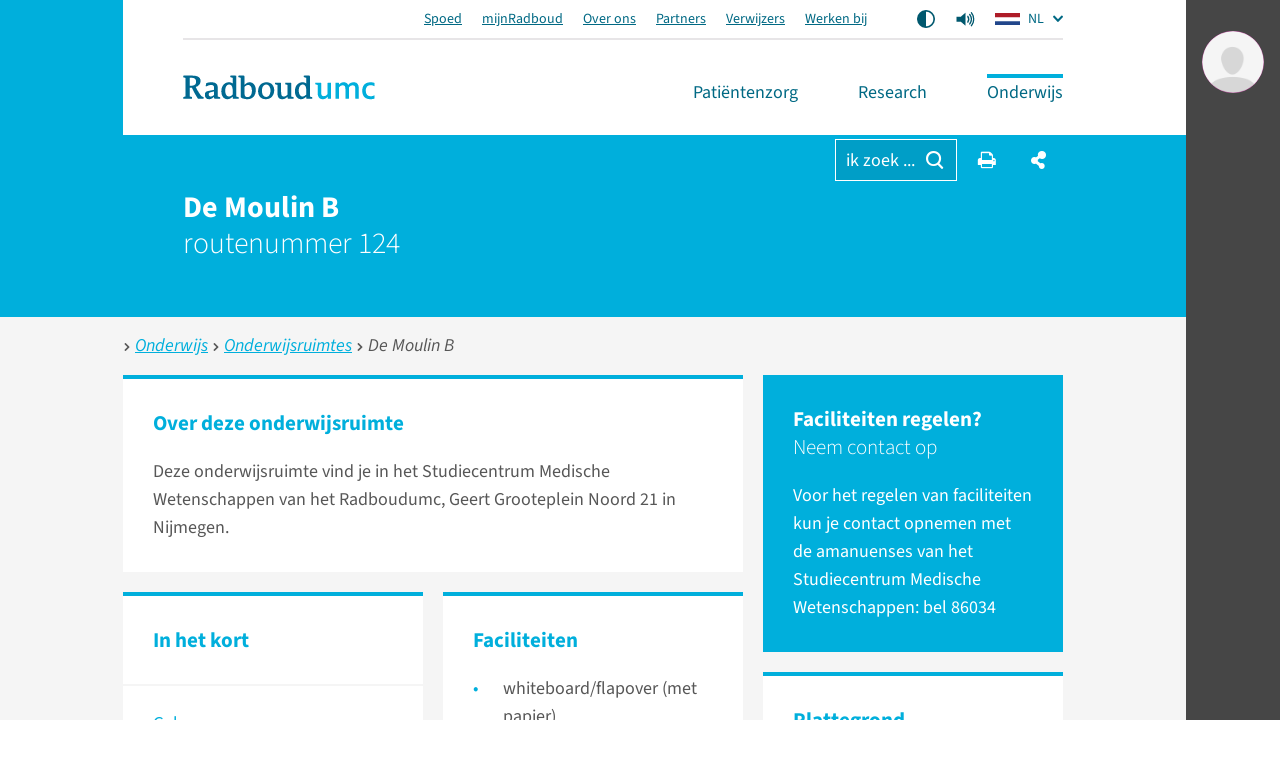

--- FILE ---
content_type: text/html; charset=utf-8
request_url: https://www.radboudumc.nl/onderwijs/onderwijsruimtes/de-moulin-b
body_size: 21903
content:


<!DOCTYPE html>
<html prefix="og: http://ogp.me/ns#" style="" lang="nl">
<head>
    <link href="/assets/css/main.radboud.css?v=202601190606" rel="stylesheet" type="text/css" />
    <link rel="preload" href="/assets/fonts/RadboudIcons.woff" as="font" type="font/woff" crossorigin="anonymous">

        <script>
            (function () {
                
                if (typeof Promise === 'undefined' || typeof FontFace === 'undefined') return;

                function preload(family, localFamily, url, descriptors) {
                    function load(source) {
                        return new FontFace(family, source, descriptors)
                            .load()
                            .then(function (font) {
                                document.fonts.add(font);
                            });
                    }
                    load("local('" + localFamily + "')").catch(function () {
                        load("local('" + localFamily + "'), url('" + url + "')");
                    });
                };

                preload("\"Source Sans 3\"", "Source Sans 3", "/assets/fonts/SourceSans3-Normal-latin.woff2", {
                    weight: '400',
                    style: 'normal',
                    display: 'swap'
                });
                preload("\"Source Sans 3\"", "Source Sans 3 Bold", "/assets/fonts/SourceSans3-Normal-latin.woff2", {
                    weight: '700',
                    style: 'normal',
                    display: 'swap'
                });
            })();
        </script>

    <link rel="modulepreload" href="/assets/js/main-CJvqSw58.js">

    <meta http-equiv="X-UA-Compatible" content="IE=edge">
    <meta charset="utf-8">
    <meta name="viewport" content="width=device-width, initial-scale=1">

<!-- Matomo Tag Manager -->
<script>
  var _mtm = window._mtm = window._mtm || [];
  _mtm.push({'mtm.startTime': (new Date().getTime()), 'event': 'mtm.Start'});
  (function() {
    var d=document, g=d.createElement('script'), s=d.getElementsByTagName('script')[0];
    g.async=true; g.src='https://cdn.matomo.cloud/radboudumc.matomo.cloud/container_jex2GbIO.js'; s.parentNode.insertBefore(g,s);
  })();
</script>
<!-- End Matomo Tag Manager -->




    <link rel="icon" href="https://www.radboudumc.nl/getmedia/78448ea7-eb59-4f3e-896e-98497e752a59/Beeldmerk_250px_RGB.png?width=250&amp;height=331&amp;ext=.png" type="image/x-icon">
    <link rel="shortcut icon" href="https://www.radboudumc.nl/getmedia/78448ea7-eb59-4f3e-896e-98497e752a59/Beeldmerk_250px_RGB.png?width=250&amp;height=331&amp;ext=.png" type="image/x-icon">

                <link rel="alternate" hreflang="nl" href="https://www.radboudumc.nl/onderwijs/onderwijsruimtes/de-moulin-b" />
                <link rel="alternate" hreflang="en" href="https://www.radboudumc.nl/en/education/classrooms/de-moulin-b" />
        <title>De Moulin B - Routenummer 124 - Radboudumc</title>
        <meta name="description" content="Op zoek naar informatie over de Moulin B routenummer 124? Lees meer over deze de Moulin B routenummer 124 bij het Radboudumc">

            <link rel="apple-touch-icon" href="/assets/img/layout/manifests/intranet/startup/apple-touch-icon.png" />
        <link rel="apple-touch-icon" sizes="57x57" href="/assets/img/layout/manifests/intranet/startup/apple-touch-icon-57x57.png" />
        <link rel="apple-touch-icon" sizes="72x72" href="/assets/img/layout/manifests/intranet/startup/apple-touch-icon-72x72.png" />
        <link rel="apple-touch-icon" sizes="76x76" href="/assets/img/layout/manifests/intranet/startup/apple-touch-icon-76x76.png" />
        <link rel="apple-touch-icon" sizes="114x114" href="/assets/img/layout/manifests/intranet/startup/apple-touch-icon-114x114.png" />
        <link rel="apple-touch-icon" sizes="120x120" href="/assets/img/layout/manifests/intranet/startup/apple-touch-icon-120x120.png" />
        <link rel="apple-touch-icon" sizes="144x144" href="/assets/img/layout/manifests/intranet/startup/apple-touch-icon-144x144.png" />
        <link rel="apple-touch-icon" sizes="152x152" href="/assets/img/layout/manifests/intranet/startup/apple-touch-icon-152x152.png" />
        <link rel="apple-touch-icon" sizes="180x180" href="/assets/img/layout/manifests/intranet/startup/apple-touch-icon-180x180.png" />
        <meta name="apple-mobile-web-app-capable" content="yes">
        <link href="/assets/img/layout/manifests/intranet/startup/iphone5_splash.png" rel="apple-touch-startup-image">
        <link href="/assets/img/layout/manifests/intranet/startup/iphone5_splash.png" media="(device-width: 320px) and (device-height: 568px) and (-webkit-device-pixel-ratio: 2)" rel="apple-touch-startup-image" />
        <link href="/assets/img/layout/manifests/intranet/startup/iphone6_splash.png" media="(device-width: 375px) and (device-height: 667px) and (-webkit-device-pixel-ratio: 2)" rel="apple-touch-startup-image" />
        <link href="/assets/img/layout/manifests/intranet/startup/iphoneplus_splash.png" media="(device-width: 621px) and (device-height: 1104px) and (-webkit-device-pixel-ratio: 3)" rel="apple-touch-startup-image" />
        <link href="/assets/img/layout/manifests/intranet/startup/iphonex_splash.png" media="(device-width: 375px) and (device-height: 812px) and (-webkit-device-pixel-ratio: 3)" rel="apple-touch-startup-image" />
        <link href="/assets/img/layout/manifests/intranet/startup/iphonexr_splash.png" media="(device-width: 414px) and (device-height: 896px) and (-webkit-device-pixel-ratio: 2)" rel="apple-touch-startup-image" />
        <link href="/assets/img/layout/manifests/intranet/startup/iphonexsmax_splash.png" media="(device-width: 414px) and (device-height: 896px) and (-webkit-device-pixel-ratio: 3)" rel="apple-touch-startup-image" />
        <link href="/assets/img/layout/manifests/intranet/startup/ipad_splash.png" media="(device-width: 768px) and (device-height: 1024px) and (-webkit-device-pixel-ratio: 2)" rel="apple-touch-startup-image" />
        <link href="/assets/img/layout/manifests/intranet/startup/ipadpro1_splash.png" media="(device-width: 834px) and (device-height: 1112px) and (-webkit-device-pixel-ratio: 2)" rel="apple-touch-startup-image" />
        <link href="/assets/img/layout/manifests/intranet/startup/ipadpro3_splash.png" media="(device-width: 834px) and (device-height: 1194px) and (-webkit-device-pixel-ratio: 2)" rel="apple-touch-startup-image" />
        <link href="/assets/img/layout/manifests/intranet/startup/ipadpro2_splash.png" media="(device-width: 1024px) and (device-height: 1366px) and (-webkit-device-pixel-ratio: 2)" rel="apple-touch-startup-image" />

    <style>
        :root {
            
            --color-tint-1: #00afdc;
--color-tint-2: #a63387;
--color-block-accent-1-bg-tint-1: #00afdc;
--color-block-accent-1-text-tint-1: #fff;
--color-block-accent-2-bg-tint-1: #005a7d;
--color-block-accent-2-text-tint-1: #fff;

        }
    </style>

        <script type="text/javascript">
            !(function (cfg){function e(){cfg.onInit&&cfg.onInit(i)}var S,u,D,t,n,i,C=window,x=document,w=C.location,I="script",b="ingestionendpoint",E="disableExceptionTracking",A="ai.device.";"instrumentationKey"[S="toLowerCase"](),u="crossOrigin",D="POST",t="appInsightsSDK",n=cfg.name||"appInsights",(cfg.name||C[t])&&(C[t]=n),i=C[n]||function(l){var d=!1,g=!1,f={initialize:!0,queue:[],sv:"7",version:2,config:l};function m(e,t){var n={},i="Browser";function a(e){e=""+e;return 1===e.length?"0"+e:e}return n[A+"id"]=i[S](),n[A+"type"]=i,n["ai.operation.name"]=w&&w.pathname||"_unknown_",n["ai.internal.sdkVersion"]="javascript:snippet_"+(f.sv||f.version),{time:(i=new Date).getUTCFullYear()+"-"+a(1+i.getUTCMonth())+"-"+a(i.getUTCDate())+"T"+a(i.getUTCHours())+":"+a(i.getUTCMinutes())+":"+a(i.getUTCSeconds())+"."+(i.getUTCMilliseconds()/1e3).toFixed(3).slice(2,5)+"Z",iKey:e,name:"Microsoft.ApplicationInsights."+e.replace(/-/g,"")+"."+t,sampleRate:100,tags:n,data:{baseData:{ver:2}},ver:4,seq:"1",aiDataContract:undefined}}var h=-1,v=0,y=["js.monitor.azure.com","js.cdn.applicationinsights.io","js.cdn.monitor.azure.com","js0.cdn.applicationinsights.io","js0.cdn.monitor.azure.com","js2.cdn.applicationinsights.io","js2.cdn.monitor.azure.com","az416426.vo.msecnd.net"],k=l.url||cfg.src;if(k){if((n=navigator)&&(~(n=(n.userAgent||"").toLowerCase()).indexOf("msie")||~n.indexOf("trident/"))&&~k.indexOf("ai.3")&&(k=k.replace(/(\/)(ai\.3\.)([^\d]*)$/,function(e,t,n){return t+"ai.2"+n})),!1!==cfg.cr)for(var e=0;e<y.length;e++)if(0<k.indexOf(y[e])){h=e;break}var i=function(e){var a,t,n,i,o,r,s,c,p,u;f.queue=[],g||(0<=h&&v+1<y.length?(a=(h+v+1)%y.length,T(k.replace(/^(.*\/\/)([\w\.]*)(\/.*)$/,function(e,t,n,i){return t+y[a]+i})),v+=1):(d=g=!0,o=k,c=(p=function(){var e,t={},n=l.connectionString;if(n)for(var i=n.split(";"),a=0;a<i.length;a++){var o=i[a].split("=");2===o.length&&(t[o[0][S]()]=o[1])}return t[b]||(e=(n=t.endpointsuffix)?t.location:null,t[b]="https://"+(e?e+".":"")+"dc."+(n||"services.visualstudio.com")),t}()).instrumentationkey||l.instrumentationKey||"",p=(p=p[b])?p+"/v2/track":l.endpointUrl,(u=[]).push((t="SDK LOAD Failure: Failed to load Application Insights SDK script (See stack for details)",n=o,r=p,(s=(i=m(c,"Exception")).data).baseType="ExceptionData",s.baseData.exceptions=[{typeName:"SDKLoadFailed",message:t.replace(/\./g,"-"),hasFullStack:!1,stack:t+"\nSnippet failed to load ["+n+"] -- Telemetry is disabled\nHelp Link: https://go.microsoft.com/fwlink/?linkid=2128109\nHost: "+(w&&w.pathname||"_unknown_")+"\nEndpoint: "+r,parsedStack:[]}],i)),u.push((s=o,t=p,(r=(n=m(c,"Message")).data).baseType="MessageData",(i=r.baseData).message='AI (Internal): 99 message:"'+("SDK LOAD Failure: Failed to load Application Insights SDK script (See stack for details) ("+s+")").replace(/\"/g,"")+'"',i.properties={endpoint:t},n)),o=u,c=p,JSON&&((r=C.fetch)&&!cfg.useXhr?r(c,{method:D,body:JSON.stringify(o),mode:"cors"}):XMLHttpRequest&&((s=new XMLHttpRequest).open(D,c),s.setRequestHeader("Content-type","application/json"),s.send(JSON.stringify(o))))))},a=function(e,t){g||setTimeout(function(){!t&&f.core||i()},500),d=!1},T=function(e){var n=x.createElement(I),e=(n.src=e,cfg[u]);return!e&&""!==e||"undefined"==n[u]||(n[u]=e),n.onload=a,n.onerror=i,n.onreadystatechange=function(e,t){"loaded"!==n.readyState&&"complete"!==n.readyState||a(0,t)},cfg.ld&&cfg.ld<0?x.getElementsByTagName("head")[0].appendChild(n):setTimeout(function(){x.getElementsByTagName(I)[0].parentNode.appendChild(n)},cfg.ld||0),n};T(k)}try{f.cookie=x.cookie}catch(p){}function t(e){for(;e.length;)!function(t){f[t]=function(){var e=arguments;d||f.queue.push(function(){f[t].apply(f,e)})}}(e.pop())}var r,s,n="track",o="TrackPage",c="TrackEvent",n=(t([n+"Event",n+"PageView",n+"Exception",n+"Trace",n+"DependencyData",n+"Metric",n+"PageViewPerformance","start"+o,"stop"+o,"start"+c,"stop"+c,"addTelemetryInitializer","setAuthenticatedUserContext","clearAuthenticatedUserContext","flush"]),f.SeverityLevel={Verbose:0,Information:1,Warning:2,Error:3,Critical:4},(l.extensionConfig||{}).ApplicationInsightsAnalytics||{});return!0!==l[E]&&!0!==n[E]&&(t(["_"+(r="onerror")]),s=C[r],C[r]=function(e,t,n,i,a){var o=s&&s(e,t,n,i,a);return!0!==o&&f["_"+r]({message:e,url:t,lineNumber:n,columnNumber:i,error:a,evt:C.event}),o},l.autoExceptionInstrumented=!0),f}(cfg.cfg),(C[n]=i).queue&&0===i.queue.length?(i.queue.push(e),i.trackPageView({})):e();})({
                src: "https://js.monitor.azure.com/scripts/b/ai.3.gbl.min.js",
                // name: "appInsights",
                crossOrigin: "anonymous",
                cfg: { // Application Insights Configuration
                    connectionString: "InstrumentationKey=b1d8b280-6fa4-4e12-8a15-1e0e8668d7a9;IngestionEndpoint=https://westeurope-2.in.applicationinsights.azure.com/;LiveEndpoint=https://westeurope.livediagnostics.monitor.azure.com/",
                    enableUnhandledPromiseRejectionTracking: true,
                    disableCookiesUsage: true
                }
            });

            // console.error messages insights
            console.error = (function (originalConsoleError) {
                return function error(...args) {
                    originalConsoleError(...args);

                    var exception = (typeof args[0] === 'string') ? new Error(args[0]) : args[0];
                    var properties = {};
                    if (args.length > 1) {
                        properties.arguments = args;
                    }
                    appInsights.trackException({
                        severityLevel: 3,
                        exception: exception,
                        properties: properties
                    });
                };
            })(console.error);
        </script>

    <script>
        window.dataLayer = window.dataLayer || [];
        function gtag() { dataLayer.push(arguments); }
        gtag('js', new Date());
    </script>
    

    


        
        <meta content="summary" name="twitter:card" />
<meta content="Radboudumc" name="twitter:site" />
<meta content="De Moulin B - Routenummer 124" name="twitter:title" />
<meta content="Op zoek naar informatie over de Moulin B routenummer 124? Lees meer over deze de Moulin B routenummer 124 bij het Radboudumc" name="twitter:description" />
<meta content="https://www.radboudumc.nl/getmedia/146c64ae-2830-4d4e-93ed-26c4f5bfa024/RadboudUMC-wapen_2x.aspx?width=174&amp;height=224&amp;ext=.jpg" name="twitter:image" />
<meta content="https://www.radboudumc.nl/onderwijs/onderwijsruimtes/de-moulin-b" name="twitter:url" />
<meta content="website" property="og:type" />
<meta content="De Moulin B - Routenummer 124" property="og:title" />
<meta content="Op zoek naar informatie over de Moulin B routenummer 124? Lees meer over deze de Moulin B routenummer 124 bij het Radboudumc" property="og:description" />
<meta content="https://www.radboudumc.nl/getmedia/146c64ae-2830-4d4e-93ed-26c4f5bfa024/RadboudUMC-wapen_2x.aspx?width=174&amp;height=224&amp;ext=.jpg" property="og:image" />
<meta content="https://www.radboudumc.nl/onderwijs/onderwijsruimtes/de-moulin-b" property="og:url" />

    
    
    
            <script type="text/javascript">
                window.rsConf = {
  general: {
    defaultSpeedValue: 25,
    popupCloseTime: 5000,
    usePost: true,
    skipHiddenContent: true
  },
  settings: {
    hlscroll: true
  }
};
            </script>
        <script src="//cdn1.readspeaker.com/script/13034/webReader/webReader.js?pids=wr" type="text/javascript" id="rs_req_Init"></script>
        <script>
            // Reload ReadSpeaker content when html changes without page refresh
            function reloadReadSpeaker() {
                if (typeof rspkr !== 'undefined') {
                    rspkr.ui.getActivePlayer().reload();
                }
            }
            const targetNode = document.getElementById('SiteHasPersonalMenu');
            const config = { childList: true, subtree: true, characterData: true };

            const callback = function (mutationsList, observer) {
                reloadReadSpeaker();
            };

            const observer = new MutationObserver(callback);

            if (targetNode) {
                observer.observe(targetNode, config);
            }
        </script>
</head>

<body class="Preload SiteHasPersonalMenu" style=""
      data-title="De Moulin B - Radboudumc"    data-url="/onderwijs/onderwijsruimtes/de-moulin-b" data-guid="eb83f8a2-186b-435e-b543-8d8d4ac48fdc"   >
<noscript>
    <style>
        html {
            overflow: visible;
            height: auto;
        }

        .MainNav_ItemWrapper:hover .Subnavigation_Wrapper,
        .MainNav_Item:focus + .Subnavigation_Wrapper {
            display: block;
        }

        .Header-FixedHeight .Dialoog,
        .Header-FixedHeight .Title_Wrapper,
        .Accordion_ContentContainer.Hidden {
            height: auto !important;
            visibility: visible;
        }

        .Dialoog_Step.Invisible,
        .Title_Wrapper.Invisible,
        main.Invisible,
        .js-GridItem {
            transform: none;
            opacity: 1;
        }

        .Dialoog_Form,
        .js-OptionsOpenBtn,
        .Image_Wrapper-Scaled,
        .Video_Wrapper-Scaled,
        img[data-src] {
            display: none;
        }

        .js-MasonryGrid {
            display: flex;
            flex-wrap: wrap;
        }
    </style>
</noscript>

        <noscript><iframe src="https://www.googletagmanager.com/ns.html?id=GTM-NLCPCC" height="0" width="0" style="display: none; visibility: hidden"></iframe> </noscript>
    <div class="js-ChartsData" data-retry-btn-text="Grafiek opnieuw laden" data-failed-to-load-text="We konden de grafiek niet laden. Controleer je internetverbinding en probeer het opnieuw."></div>
    
    <div class="Container Container_Webpage ">
        <div class="PrintHeader ShowOnPrint">
            <img class="PrintHeader_Logo"
                 src="https://www.radboudumc.nl/assets/img/logo/radboud/logo-nl-nl.svg"
                 width="192"
                 height="25"
                 alt="Radboudumc logo">
            <div class="PrintHeader_Url" id="PrintUrl"></div>
        </div>
        

        <header class="Theme-UMC  Header Header-FixedHeight">
            <!--Donut#[base64]#-->


<div class="Header_Wrapper rs_skip">
    <div class="Header_WrapperInside">
        <div class="SkipLinks">
            <a class="Btn Btn-Default" href="#MainContent">ga naar hoofdinhoud</a>
                <button class="Btn Btn-Default" onclick="layoutManager.isActive(true)">Ga naar Mijn Radboud</button>
        </div>
        <div class="Header_TopContainer Container-Center">
            <nav class="Header_Top" aria-label="Secundaire navigatie">
                    <ul class="List-Clear List-Horizontal Header_TopLinksList">
                            <li class="Header_TopItem">
                                <a class="Header_TopLink" href="https://www.radboudumc.nl/spoed" target=''>
                                    Spoed
                                </a>
                            </li>
                            <li class="Header_TopItem">
                                <a class="Header_TopLink" href="https://www.radboudumc.nl/patientenzorg/mijnradboud" target=''>
                                    mijnRadboud
                                </a>
                            </li>
                            <li class="Header_TopItem">
                                <a class="Header_TopLink" href="https://www.radboudumc.nl/over-het-radboudumc" target=''>
                                    Over ons
                                </a>
                            </li>
                            <li class="Header_TopItem">
                                <a class="Header_TopLink" href="https://www.radboudumc.nl/partners" target=''>
                                    Partners
                                </a>
                            </li>
                            <li class="Header_TopItem">
                                <a class="Header_TopLink" href="https://www.radboudumc.nl/verwijzers" target=''>
                                    Verwijzers
                                </a>
                            </li>
                            <li class="Header_TopItem">
                                <a class="Header_TopLink" href="https://www.radboudumc.nl/werken-bij" target=''>
                                    Werken bij
                                </a>
                            </li>
                    </ul>

                    <ul class="List-Clear List-Horizontal Header_TopList">
                            <li class="Header_TopItem Header_TopItem-Center">
                                <button class="Btn-Reset Btn-Flex" onclick="contrastManager.switch()">
                                    <span class="HiddenIconText">Aan/Uit contrast mode</span>
                                    <svg class="ContrastSwitch_Icon" xmlns="http://www.w3.org/2000/svg" viewBox="0 0 512 512" width="18" height="18">
                                        <path d="M464 256c0-114.9-93.1-208-208-208V464c114.9 0 208-93.1 208-208zM0 256a256 256 0 1 1 512 0A256 256 0 1 1 0 256z" />
                                    </svg>
                                </button>
                            </li>
                                                    <li class="Header_TopItem Header_TopItem-Center PageReadspeaker">
                                <button class="Btn-Reset Btn-Flex PageReadspeaker_Btn js-PageReadspeakerBtn" aria-controls="page-readspeaker-toolbar" aria-expanded="false">
                                    <span class="HiddenIconText">Readspeaker menu</span>
                                    <svg class="PageReadspeaker__Icon" xmlns="http://www.w3.org/2000/svg" version="1.0" 
                                         viewBox="0 0 75 75" width="20" height="20">
                                        <path d="M39.389,13.769 L22.235,28.606 L6,28.606 L6,47.699 L21.989,47.699 L39.389,62.75 L39.389,13.769z" 
                                              stroke-width="5" stroke-linejoin="round" />
                                        <path d="M48,27.6a19.5,19.5 0 0 1 0,21.4M55.1,20.5a30,30 0 0 1 0,35.6M61.6,14a38.8,38.8 0 0 1 0,48.6" 
                                              stroke-width="5" stroke-linecap="round" fill="none" stroke="currentColor" />
                                    </svg>
                                </button>

                                <div class="js-PageReadspeakerToolbar PageReadspeaker_Toolbar Hidden" id="page-readspeaker-toolbar">


<div class="rs_skip rsbtn rs_preserve">
    <a class="rsbtn_play" accesskey="L" rel="nofollow"
        title="Deze pagina voorlezen"
        href="//app-eu.readspeaker.com/cgi-bin/rsent?customerid=13034&amp;amp;lang=nl_NL&amp;amp;readclass=SiteHasPersonalMenu&amp;amp;url=">
        <span class="rsbtn_left rsimg rspart">
            <span class="rsbtn_text"><span>Voorlezen</span></span>
        </span>
        <span class="rsbtn_right rsimg rsplay rspart"></span>
    </a>
</div>
                                </div>
                            </li>
                    </ul>

                    <ul class="List-Clear List-Horizontal Header_TopList">
                        <li class="Header_TopItem Current">
                            <div class="LanguagesSwitch js-Accordion" data-accordion-allow-close-all="true">
                                <button class="Header_TopLink LanguagesSwitch_Btn js-Accordion_Title">
                                    <span class="HiddenIconText">De huidige taal is Dutch (</span>
                                    <img class="LanguagesSwitch_Icon" width="25" height="16" src="/assets/img/layout/flag-nl.svg" alt="" /> NL
                                    <span class="HiddenIconText">)</span>
                                </button>
                                <ul class="LanguagesSwitch_List js-Accordion_Content">
                                        <li class="LanguagesSwitch_Item">
                                            <a class="LanguagesSwitch_Link" href="https://www.radboudumc.nl/en/education/classrooms/de-moulin-b" title="Change language to English">
                                                <span class="HiddenIconText">Change language to English (</span>
                                                <img class="LanguagesSwitch_Icon " width="25" height="16" src="/assets/img/layout/flag-en.svg" alt="" /> EN
                                                <span class="HiddenIconText">)</span>
                                            </a>
                                        </li>
                                        <li class="LanguagesSwitch_Item">
                                            <a class="LanguagesSwitch_Link" href="/de/error?type=lang" title="Seite nicht verf&#252;gbar auf Deutsch">
                                                <span class="HiddenIconText">Seite nicht verf&#252;gbar auf Deutsch (</span>
                                                <img class="LanguagesSwitch_Icon LanguagesSwitch_Icon-Gray" width="25" height="16" src="/assets/img/layout/flag-de.svg" alt="" /> DE
                                                <span class="HiddenIconText">)</span>
                                            </a>
                                        </li>
                                </ul>
                            </div>
                        </li>
                    </ul>
            </nav>
        </div>
        <div class="Header_Container Container Container-Center Container-White">
            <a href="/patientenzorg" data-intranet-href="/intranet" class="Logo" title="Radboudumc">
                <img class="Logo_Image" src="https://www.radboudumc.nl/assets/img/logo/radboud/logo-nl-nl.svg" width="192" height="25" alt="logo" />
                <span class="HiddenIconText">Ga naar de website van Radboudumc</span>
            </a>
            <nav class="MainNav" aria-label="Hoofd navigatie">
                <ul class="List List-Clear List-Divided List-Grey List-DividedNoTop List-DividedBig">

                        <li class="MainNav_ItemWrapper ">
                            <button class="MainNav_Item Btn-Reset " data-url="https://www.radboudumc.nl/patientenzorg">
                                Pati&#235;ntenzorg
                                <i class="MenuItem_Arrow MenuItem_ArrowDown RIcon-ArrowDown"></i>
                                <i class="MenuItem_Arrow MenuItem_ArrowUp RIcon-ArrowUp"></i>
                            </button>
                                <div class="Subnavigation_Wrapper">
                                    <div class="Container Container-Subnavigation Container-Padded Container-Center Container-White">
                                        <ul>
                                                <li>
                                                    <span class="Navigation-Title">Ik wil meer weten over</span>
                                                    <ul>
                                                            <li>
                                                                <a class="Link-Reset" href="https://www.radboudumc.nl/patientenzorg/aandoeningen" target=''>
                                                                    Aandoeningen
                                                                </a>
                                                            </li>
                                                            <li>
                                                                <a class="Link-Reset" href="https://www.radboudumc.nl/patientenzorg/behandelingen" target=''>
                                                                    Behandelingen
                                                                </a>
                                                            </li>
                                                            <li>
                                                                <a class="Link-Reset" href="https://www.radboudumc.nl/patientenzorg/onderzoeken" target=''>
                                                                    Onderzoeken
                                                                </a>
                                                            </li>
                                                            <li>
                                                                <a class="Link-Reset" href="https://www.radboudumc.nl/patientenzorg/uw-afspraak/meer-informatie/patient-in-een-umc/meedoen-aan-onderzoek" target=''>
                                                                    Meedoen aan onderzoek
                                                                </a>
                                                            </li>
                                                    </ul>
                                                </li>
                                                <li>
                                                    <span class="Navigation-Title">Uw bezoek</span>
                                                    <ul>
                                                            <li>
                                                                <a class="Link-Reset" href="https://www.radboudumc.nl/patientenzorg/uw-afspraak" target=''>
                                                                    Uw afspraak
                                                                </a>
                                                            </li>
                                                            <li>
                                                                <a class="Link-Reset" href="https://www.radboudumc.nl/patientenzorg/uw-opname" target=''>
                                                                    Uw opname
                                                                </a>
                                                            </li>
                                                            <li>
                                                                <a class="Link-Reset" href="https://www.radboudumc.nl/patientenzorg/bereikbaarheid" target=''>
                                                                    Bereikbaarheid
                                                                </a>
                                                            </li>
                                                            <li>
                                                                <a class="Link-Reset" href="https://www.radboudumc.nl/patientenzorg/uw-afspraak/zorgverzekering/kosten-van-zorg" target=''>
                                                                    Kosten van zorg
                                                                </a>
                                                            </li>
                                                            <li>
                                                                <a class="Link-Reset" href="https://www.radboudumc.nl/patientenzorg/voorzieningen" target=''>
                                                                    Voorzieningen
                                                                </a>
                                                            </li>
                                                            <li>
                                                                <a class="Link-Reset" href="https://www.radboudumc.nl/patientenzorg/rechten-en-plichten" target=''>
                                                                    Rechten en plichten
                                                                </a>
                                                            </li>
                                                    </ul>
                                                </li>
                                                <li>
                                                    <span class="Navigation-Title">Onze organisatie</span>
                                                    <ul>
                                                            <li>
                                                                <a class="Link-Reset" href="https://www.radboudumc.nl/afdelingen" target=''>
                                                                    Afdelingen
                                                                </a>
                                                            </li>
                                                            <li>
                                                                <a class="Link-Reset" href="https://www.radboudumc.nl/expertisecentra" target=''>
                                                                    Expertisecentra
                                                                </a>
                                                            </li>
                                                            <li>
                                                                <a class="Link-Reset" href="https://www.radboudumc.nl/amalia-kinderziekenhuis" target=''>
                                                                    Amalia kinderziekenhuis
                                                                </a>
                                                            </li>
                                                            <li>
                                                                <a class="Link-Reset" href="https://www.radboudumc.nl/patientenzorg/poliklinieken" target=''>
                                                                    Poliklinieken
                                                                </a>
                                                            </li>
                                                            <li>
                                                                <a class="Link-Reset" href="https://www.radboudumc.nl/patientenzorg/verpleegafdelingen" target=''>
                                                                    Verpleegafdelingen
                                                                </a>
                                                            </li>
                                                            <li>
                                                                <a class="Link-Reset" href="https://www.radboudumc.nl/centrum-voor-oncologie" target=''>
                                                                    Centrum voor Oncologie
                                                                </a>
                                                            </li>
                                                            <li>
                                                                <a class="Link-Reset" href="https://www.radboudumc.nl/expertisecentra/zeldzame-aandoeningen" target=''>
                                                                    Zeldzame aandoeningen
                                                                </a>
                                                            </li>
                                                    </ul>
                                                </li>
                                        </ul>
                                    </div>
                                    <button class="Btn Btn-LightGrey MobNav_BigBtn MainNav_CloseBtn" onclick="mainMenuManager.unactivateMenu()">
                                        <i class="RIcon-Cross RIcon-CenterVertical"></i> sluit <span class="HiddenIconText">het menu</span>
                                    </button>
                                    <div class="CloseTrigger"></div>
                                </div>
                        </li>
                        <li class="MainNav_ItemWrapper ">
                            <button class="MainNav_Item Btn-Reset " data-url="https://www.radboudumc.nl/en/research">
                                Research
                                <i class="MenuItem_Arrow MenuItem_ArrowDown RIcon-ArrowDown"></i>
                                <i class="MenuItem_Arrow MenuItem_ArrowUp RIcon-ArrowUp"></i>
                            </button>
                                <div class="Subnavigation_Wrapper">
                                    <div class="Container Container-Subnavigation Container-Padded Container-Center Container-White">
                                        <ul>
                                                <li>
                                                    <span class="Navigation-Title">Ik ben ge&#239;nteresseerd in</span>
                                                    <ul>
                                                            <li>
                                                                <a class="Link-Reset" href="https://www.radboudumc.nl/en/research/news" target=''>
                                                                    Nieuws
                                                                </a>
                                                            </li>
                                                            <li>
                                                                <a class="Link-Reset" href="https://www.radboudumc.nl/en/research/events" target=''>
                                                                    Evenementen
                                                                </a>
                                                            </li>
                                                            <li>
                                                                <a class="Link-Reset" href="https://www.radboudumc.nl/en/research/training-and-career" target=''>
                                                                    Training en carri&#232;re
                                                                </a>
                                                            </li>
                                                            <li>
                                                                <a class="Link-Reset" href="https://www.radboudumc.nl/en/research/ambition-and-impact" target=''>
                                                                    Ambitie en impact
                                                                </a>
                                                            </li>
                                                            <li>
                                                                <a class="Link-Reset" href="https://www.radboudumc.nl/en/research/principles-and-quality" target=''>
                                                                    Principes en kwaliteit
                                                                </a>
                                                            </li>
                                                            <li>
                                                                <a class="Link-Reset" href="https://www.radboudumc.nl/en/research/organization-and-people" target=''>
                                                                    Organisatie en mensen
                                                                </a>
                                                            </li>
                                                            <li>
                                                                <a class="Link-Reset" href="https://www.radboudumc.nl/en/research/contact" target=''>
                                                                    Contact en locatie
                                                                </a>
                                                            </li>
                                                            <li>
                                                                <a class="Link-Reset" href="https://www.radboudumc.nl/en/intranet/research" target=''>
                                                                    Intranet-informatie
                                                                </a>
                                                            </li>
                                                    </ul>
                                                </li>
                                                <li>
                                                    <span class="Navigation-Title">Academische ontwikkeling</span>
                                                    <ul>
                                                            <li>
                                                                <a class="Link-Reset" href="https://www.radboudumc.nl/en/research/training-and-career/students" target=''>
                                                                    Bachelor- en masterstudenten
                                                                </a>
                                                            </li>
                                                            <li>
                                                                <a class="Link-Reset" href="https://www.radboudumc.nl/en/research/training-and-career/phd-candidates" target=''>
                                                                    Promovendi
                                                                </a>
                                                            </li>
                                                            <li>
                                                                <a class="Link-Reset" href="https://www.radboudumc.nl/en/research/training-and-career/postdocs" target=''>
                                                                    Postdocs
                                                                </a>
                                                            </li>
                                                            <li>
                                                                <a class="Link-Reset" href="https://www.radboudumc.nl/en/research/training-and-career/professors" target=''>
                                                                    Professors (&amp; TTers + RGLs)
                                                                </a>
                                                            </li>
                                                            <li>
                                                                <a class="Link-Reset" href="https://www.radboudumc.nl/en/research/training-and-career/scientific-career-path" target=''>
                                                                    Scientific Career Path
                                                                </a>
                                                            </li>
                                                            <li>
                                                                <a class="Link-Reset" href="https://www.radboudumc.nl/en/research/training-and-career/courses" target=''>
                                                                    Cursussen
                                                                </a>
                                                            </li>
                                                            <li>
                                                                <a class="Link-Reset" href="https://www.radboudumc.nl/en/research/training-and-career/vacancies" target=''>
                                                                    Vacatures
                                                                </a>
                                                            </li>
                                                            <li>
                                                                <a class="Link-Reset" href="https://www.radboudumc.nl/en/international-offices" target=''>
                                                                    International offices
                                                                </a>
                                                            </li>
                                                    </ul>
                                                </li>
                                                <li>
                                                    <span class="Navigation-Title">Organisatie</span>
                                                    <ul>
                                                            <li>
                                                                <a class="Link-Reset" href="https://www.radboudumc.nl/en/research/research-groups" target=''>
                                                                    Research groups
                                                                </a>
                                                            </li>
                                                            <li>
                                                                <a class="Link-Reset" href="https://www.radboudumc.nl/en/research/research-programs" target=''>
                                                                    Research programs
                                                                </a>
                                                            </li>
                                                            <li>
                                                                <a class="Link-Reset" href="https://www.radboudumc.nl/en/research/technology-centers" target=''>
                                                                    Technology centers
                                                                </a>
                                                            </li>
                                                            <li>
                                                                <a class="Link-Reset" href="https://www.radboudumc.nl/en/research/at-departmental-level" target=''>
                                                                    Afdelingen
                                                                </a>
                                                            </li>
                                                            <li>
                                                                <a class="Link-Reset" href="https://www.radboudumc.nl/en/research/research-institute" target=''>
                                                                    Instituut
                                                                </a>
                                                            </li>
                                                            <li>
                                                                <a class="Link-Reset" href="https://www.radboudumc.nl/en/research/clinical-research-support" target=''>
                                                                    Clinical research support
                                                                </a>
                                                            </li>
                                                            <li>
                                                                <a class="Link-Reset" href="https://www.radboudumc.nl/en/intranet/organization/grant-support-office" target=''>
                                                                    Grant support (intranet)
                                                                </a>
                                                            </li>
                                                            <li>
                                                                <a class="Link-Reset" href="https://www.radboudumc.nl/en/intranet/organization/valorization" target=''>
                                                                    Valorisatie (intranet)
                                                                </a>
                                                            </li>
                                                    </ul>
                                                </li>
                                        </ul>
                                    </div>
                                    <button class="Btn Btn-LightGrey MobNav_BigBtn MainNav_CloseBtn" onclick="mainMenuManager.unactivateMenu()">
                                        <i class="RIcon-Cross RIcon-CenterVertical"></i> sluit <span class="HiddenIconText">het menu</span>
                                    </button>
                                    <div class="CloseTrigger"></div>
                                </div>
                        </li>
                        <li class="MainNav_ItemWrapper Current">
                            <button class="MainNav_Item Btn-Reset MobileOpen" data-url="https://www.radboudumc.nl/onderwijs">
                                Onderwijs
                                <i class="MenuItem_Arrow MenuItem_ArrowDown RIcon-ArrowDown"></i>
                                <i class="MenuItem_Arrow MenuItem_ArrowUp RIcon-ArrowUp"></i>
                            </button>
                                <div class="Subnavigation_Wrapper">
                                    <div class="Container Container-Subnavigation Container-Padded Container-Center Container-White">
                                        <ul>
                                                <li>
                                                    <span class="Navigation-Title">Informatie voor</span>
                                                    <ul>
                                                            <li>
                                                                <a class="Link-Reset" href="https://www.radboudumc.nl/onderwijs/doelgroepen/scholieren" target=''>
                                                                    Scholieren
                                                                </a>
                                                            </li>
                                                            <li>
                                                                <a class="Link-Reset" href="https://www.radboudumc.nl/onderwijs/doelgroepen/studenten" target=''>
                                                                    Studenten
                                                                </a>
                                                            </li>
                                                            <li>
                                                                <a class="Link-Reset" href="https://www.radboudumc.nl/onderwijs/doelgroepen/professionals" target=''>
                                                                    Professionals
                                                                </a>
                                                            </li>
                                                            <li>
                                                                <a class="Link-Reset" href="https://www.radboudumc.nl/onderwijs/doelgroepen/wetenschappers" target=''>
                                                                    Wetenschappers
                                                                </a>
                                                            </li>
                                                            <li>
                                                                <a class="Link-Reset" href="https://www.radboudumc.nl/onderwijs/doelgroepen/docenten" target=''>
                                                                    Docenten en begeleiders
                                                                </a>
                                                            </li>
                                                            <li>
                                                                <a class="Link-Reset" href="https://www.radboudumc.nl/onderwijs/doelgroepen/alumni" target=''>
                                                                    Alumni
                                                                </a>
                                                            </li>
                                                    </ul>
                                                </li>
                                                <li>
                                                    <span class="Navigation-Title">Ik wil graag meer weten over</span>
                                                    <ul>
                                                            <li>
                                                                <a class="Link-Reset" href="https://www.radboudumc.nl/onderwijs/scholingen" target=''>
                                                                    Scholingen
                                                                </a>
                                                            </li>
                                                            <li>
                                                                <a class="Link-Reset" href="https://www.radboudumc.nl/onderwijs/events" target=''>
                                                                    Events
                                                                </a>
                                                            </li>
                                                    </ul>
                                                </li>
                                        </ul>
                                    </div>
                                    <button class="Btn Btn-LightGrey MobNav_BigBtn MainNav_CloseBtn" onclick="mainMenuManager.unactivateMenu()">
                                        <i class="RIcon-Cross RIcon-CenterVertical"></i> sluit <span class="HiddenIconText">het menu</span>
                                    </button>
                                    <div class="CloseTrigger"></div>
                                </div>
                        </li>
                </ul>
            </nav>
        </div>
    </div>
</div>
<!--EndDonut-->
                <div class="Container Container-Center Container-Relative ClearFix-Wrapper Theme-UMC Theme-Accent Container-HeaderButtonsWrapper Invisible">
                    <div class="Toolbar">
                            <div class="Toolbar_Group Toolbar-Header">
                                <button class="Btn Btn-Square Btn-TransparentAndHeaderText js-DialogCloseBtn rs_skip"
                                        aria-label="sluit dialoogfunctionaliteit af">
                                    <i class="RIcon-Cross RIcon-CenterVertical"></i>
                                </button>
                                <button class="Btn Btn-Square Btn-TransparentAndHeaderText js-DialogBackBtn rs_skip"
                                        aria-label="ga terug naar vorige stap">
                                    <i class="RIcon-Arrow2Up RIcon-CenterVertical"></i>
                                </button>
                                        <button class="Btn Btn-Square Btn-TransparentAndHeaderText js-BackToDialoogBtn Btn-Visible"
                                                aria-label="Zoeken">
                                            <span class="Dialoog_OpenBtnText">ik zoek ...</span>
                                            <i class="RIcon-Search2 RIcon-CenterVertical"></i>
                                        </button>

                            </div>
                        


<hr class="Line  ShowOnPrint  ">


            <button class="Btn Btn-Square Btn-TransparentAndHeaderText" onclick="printManager.print(this, true); return false;"
                    data-overlay-title-text="Printen"
                    data-overlay-subtitle-text=""
                    data-overlay-text=""
                    data-overlay-current-page-btn-text="Print deze pagina"
                    data-overlay-more-title-text="Meer printen?"
                    data-overlay-more-subtitle-text=""
                    data-overlay-more-text="De volgende pagina&#39;s kunt u apart printen">
                <i class="RIcon-CenterVertical RIcon-Printer"></i><span class="HiddenIconText">print pagina</span>
            </button>
            <button class="Btn Btn-Square Btn-TransparentAndHeaderText" onclick="shareManager.openShareOverlay(this); return false;"
                    data-shareoverlay-title-text="Deel deze pagina"
                    data-shareoverlay-subtitle-text="">
                <i class="RIcon-CenterVertical RIcon-Share"></i>
                <span class="HiddenIconText">deel pagina</span>
            </button>
                    </div>
                </div>
                            <div class="Title_Wrapper Invisible Theme-Accent Theme-UMC">
                    <div class="Container Container-Center Container-Relative">
                        <div class="Container Container-Title">
                            <h1 class="H H3 H-NoMargin">
                                De Moulin B
                                    <span class="H_Sub">routenummer 124</span>
                            </h1>
                        </div>
                    </div>
                </div>


<div class="Container Container-Center Dialoog Theme-UMC Hidden Theme-Accent "
     data-load-more-text="laad meer resultaten"
     data-no-search-results-text="We hebben geen zoekresultaten kunnen vinden in deze taal"
     data-no-results-for-text="Geen resultaten gevonden voor"
     data-go-back-text="ga terug"
     data-retry-step-text="Opnieuw proberen"
     data-no-network-connection-text="Wij kunnen u niet helpen omdat u geen internetverbinding heeft."
     data-ask-again-text="Stel uw vraag opnieuw">

    <div class="Dialoog_Step Invisible">
        <div class="Dialoog_StepContainer">
                <p class="H H1 H-White H-NoMarginBottom">
                    <span class="Dialoog_Headtitle">Welkom bij Onderwijs</span>
                    <span class="H_Sub Dialoog_Subtitle"></span>
                </p>
            <div class="Dialoog_Form Dialoog_Form-Fake"><div class="Dialoog_SearchInput">typ hier een zoekwoord ...</div><i class="RIcon-Search2 Dialoog_SearchBtn-Fake"></i></div>
                <div class="Dialoog_Form Dialoog_Form-Real Hidden"
                     data-url="/nl-nl/dialoog/options/19795"
                     data-suggestions-url="/nl-nl/dialoog/suggestions/19795"
                     data-more-suggestions-url="/nl-nl/dialooglist/search/19795">
                    <input class="Dialoog_SearchInput" placeholder="typ hier een zoekwoord ..." />
                    <button class="Btn-Reset Dialoog_SearchBtn"><i class="RIcon-FloatRight RIcon-Search2"></i></button>
                </div>
                <div class="Dialoog_OptionsAndSuggestions Hidden Faded js-OptionsAndSuggestions rs_skip">
                    <ul class="Dialoog_Options js-Options">
                            <li class="Dialoog_Option" data-option='{"name":"een opleiding, training, cursus of coaching","nextStep":"/dialoog/options/50283", "moreSuggestionsUrl":"/nl-nl/dialooglist/search/50283"}'>een opleiding, training, cursus of coaching</li>
                            <li class="Dialoog_Option" data-option='{"name":"een event","nextStep":"/dialoog/options/50285", "moreSuggestionsUrl":"/nl-nl/dialooglist/search/50285"}'>een event</li>
                    </ul>
                    <ul class="Dialoog_Options js-Suggestions"></ul>
                </div>
        </div>
    </div>
</div>        </header>
        <div class="Theme-UMC">
            <div class="js-PageLoadingSpinner LoadingSpinner LoadingSpinner-Center LoadingSpinner-Large LoadingSpinner-Absolute"><div class="LoadingSpinner_Animation"></div></div>
        </div>
        <main id="MainContent" class="Invisible">
<div class='Container Container-Center Theme-UMC'> <div class='Path Path-Margined'><span class='Path_Part'><i class='RIcon-ArrowRight'></i> <span class='Path_Text'><a class='Link' href='/onderwijs'>Onderwijs</a></span></span>
<span class='Path_Part'><i class='RIcon-ArrowRight'></i> <span class='Path_Text'><a class='Link' href='/onderwijs/onderwijsruimtes'>Onderwijsruimtes</a></span></span>
<span class='Path_Part'><i class='RIcon-ArrowRight'></i> <span class='Path_Text'>De Moulin B</span></span>
</div></div>
            






<section class='Container Container-Center Container-PaddedVertical'><div class='BlocksGrid  '><div class='BlocksGrid_Container js-Grid js-MasonryGrid' data-no-results-text='We kunnen geen resultaten vinden' data-no-network-connection-text='Wij kunnen geen verbinding maken met het internet. Controleer uw verbinding en probeer het opnieuw.'   ><div class="Block_Wrapper js-GridItem_Wrapper Block_Wrapper-Width2 "><div class="Block js-GridItem Theme-UMC " id="55317">
    <hr class="Line">

    <div class="ClearFix-Wrapper">
        <div class="Block_PaddedContent  ClearFix-Container">

            

    <h3 class="Block_Title H H5 ">
        Over deze onderwijsruimte
        

    </h3>

            
            <p>Deze onderwijsruimte vind je in het Studiecentrum Medische Wetenschappen van het Radboudumc, Geert Grooteplein Noord 21 in Nijmegen.</p>


        </div>
    </div>
</div></div><div class="Block_Wrapper js-GridItem_Wrapper  "><div class="Block js-GridItem Theme-UMC Theme-Accent " id="55315">

    <div class="ClearFix-Wrapper">
        <div class="Block_PaddedContent  ClearFix-Container">

            

    <h3 class="Block_Title H H5 ">
        Faciliteiten regelen?
        

        <span class="H_Sub">
            Neem contact op
        </span>
    </h3>

            
            Voor het regelen van faciliteiten kun je contact opnemen met de amanuenses van het Studiecentrum Medische Wetenschappen: bel 86034

        </div>
    </div>
</div></div>

<div class="Block_Wrapper js-GridItem_Wrapper  "><div class="Block js-GridItem Theme-UMC " id="55310">
    <hr class="Line">

    <div class="ClearFix-Wrapper">
        <div class="Block_PaddedContent  ClearFix-Container">

            

    <h3 class="Block_Title H H5 ">
        In het kort
        

    </h3>


            
        </div>
    </div>
    <ul class="List-Clear List-Divided js-Accordion">

<li>
    <button class="Btn-Reset Link Link-Btn Accordion_Title Accordion_Title-Indent js-Accordion_Title Active">
        Gebouw
        <i class="RIcon-ArrowDown RIcon-Size1 Link-Btn_Arrow ShowIfActive"></i>
        <i class="RIcon-ArrowUp RIcon-Size1 Link-Btn_Arrow HideIfActive"></i>
    </button>
    <div class="js-Accordion_Content Accordion_ContentContainer ShowForcedOnPrint">
        <div class="Accordion_Content Accordion_Content-FixedHeight Accordion_Content-Indent">
            <p class="ClearFix-Wrapper">
                M205 ‐ Studiecentrum Medische Wetenschappen
            </p>
        </div>
    </div>
</li>
<li>
    <button class="Btn-Reset Link Link-Btn Accordion_Title Accordion_Title-Indent js-Accordion_Title">
        Verdieping
        <i class="RIcon-ArrowDown RIcon-Size1 Link-Btn_Arrow ShowIfActive"></i>
        <i class="RIcon-ArrowUp RIcon-Size1 Link-Btn_Arrow HideIfActive"></i>
    </button>
    <div class="js-Accordion_Content Accordion_ContentContainer ShowForcedOnPrint Hidden">
        <div class="Accordion_Content Accordion_Content-FixedHeight Accordion_Content-Indent">
            <p class="ClearFix-Wrapper">
                Onderverdieping
            </p>
        </div>
    </div>
</li>
<li>
    <button class="Btn-Reset Link Link-Btn Accordion_Title Accordion_Title-Indent js-Accordion_Title">
        Ruimtenummer
        <i class="RIcon-ArrowDown RIcon-Size1 Link-Btn_Arrow ShowIfActive"></i>
        <i class="RIcon-ArrowUp RIcon-Size1 Link-Btn_Arrow HideIfActive"></i>
    </button>
    <div class="js-Accordion_Content Accordion_ContentContainer ShowForcedOnPrint Hidden">
        <div class="Accordion_Content Accordion_Content-FixedHeight Accordion_Content-Indent">
            <p class="ClearFix-Wrapper">
                -1.21
            </p>
        </div>
    </div>
</li>
<li>
    <button class="Btn-Reset Link Link-Btn Accordion_Title Accordion_Title-Indent js-Accordion_Title">
        Technisch ruimtenummer
        <i class="RIcon-ArrowDown RIcon-Size1 Link-Btn_Arrow ShowIfActive"></i>
        <i class="RIcon-ArrowUp RIcon-Size1 Link-Btn_Arrow HideIfActive"></i>
    </button>
    <div class="js-Accordion_Content Accordion_ContentContainer ShowForcedOnPrint Hidden">
        <div class="Accordion_Content Accordion_Content-FixedHeight Accordion_Content-Indent">
            <p class="ClearFix-Wrapper">
                M205.‐1.024
            </p>
        </div>
    </div>
</li>
    </ul>
</div></div><div class="Block_Wrapper js-GridItem_Wrapper  "><div class="Block js-GridItem Theme-UMC " id="55316">
    <hr class="Line">

    <div class="ClearFix-Wrapper">
        <div class="Block_PaddedContent  ClearFix-Container">

            

    <h3 class="Block_Title H H5 ">
        Faciliteiten
        

    </h3>


            

                <ul class="BulletList">
                        <li>
whiteboard/flapover (met papier)                        </li>
                        <li>
18 zitplaatsen                        </li>
                        <li>
1 onderzoeksbank                        </li>
                        <li>
1 computer                        </li>
                        <li>
beamer met DAP-aansluiting                        </li>
                </ul>

        </div>
    </div>
</div></div><div class="Block_Wrapper js-GridItem_Wrapper  "><div class="Block js-GridItem Theme-UMC " id="55318">
    <hr class="Line">

    <div class="ClearFix-Wrapper">
        <div class="Block_PaddedContent  ClearFix-Container">

            

<a href="/getmedia/bb84268f-01a2-4ae8-bd42-5d3573a388a9/M205_-1.aspx?ext=.pdf" target="_blank">    <h3 class="Block_Title H H5 ">
        Plattegrond
        

    </h3>
</a>
            
            Hier vind je de plattegrond van de onderwijsruimte. 

<a class="Btn Btn-Default" href="/getmedia/bb84268f-01a2-4ae8-bd42-5d3573a388a9/M205_-1.aspx?ext=.pdf" target="_blank">bekijk het pdf-bestand</a>        </div>
    </div>
</div></div><div class="Block_Wrapper js-GridItem_Wrapper  "><div class="Block js-GridItem Theme-UMC " id="158593"><a href="https://www.radboudumc.nl/onderwijs/onderwijsruimtes/onderwijsruimtes"><div class="Image_Wrapper-Scaled" style="padding-bottom: 60%;"><img alt="" class="Image-Full " height="300" src="https://www.radboudumc.nl/getmedia/594c7832-c38a-4b8d-b37b-4f901ac6d1a8/Regels-en-richtlijnen-(c)-Radboud-Universiteit-dva_wiskunde_9410.aspx?width=1200&amp;height=803&amp;ext=.jpg&amp;type=BlockColumn1Zoom1" srcset="https://www.radboudumc.nl/getmedia/594c7832-c38a-4b8d-b37b-4f901ac6d1a8/Regels-en-richtlijnen-(c)-Radboud-Universiteit-dva_wiskunde_9410.aspx?width=1200&amp;height=803&amp;ext=.jpg&amp;type=BlockColumn1Zoom1 300w, https://www.radboudumc.nl/getmedia/594c7832-c38a-4b8d-b37b-4f901ac6d1a8/Regels-en-richtlijnen-(c)-Radboud-Universiteit-dva_wiskunde_9410.aspx?width=1200&amp;height=803&amp;ext=.jpg&amp;type=BlockColumn1Zoom2 600w, https://www.radboudumc.nl/getmedia/594c7832-c38a-4b8d-b37b-4f901ac6d1a8/Regels-en-richtlijnen-(c)-Radboud-Universiteit-dva_wiskunde_9410.aspx?width=1200&amp;height=803&amp;ext=.jpg&amp;type=BlockColumn1Zoom3 900w" width="400" /></div></a>
    <hr class="Line">

    <div class="ClearFix-Wrapper">
        <div class="Block_PaddedContent  ClearFix-Container">
            

<a href="https://www.radboudumc.nl/onderwijs/onderwijsruimtes/onderwijsruimtes">    <h3 class="Block_Title H H5 ">
        Onderwijs&shy;ruimtes
        

        <span class="H_Sub">
            bij het Radboudumc
        </span>
    </h3>
</a>
            <a class="Btn Btn-Default" href="https://www.radboudumc.nl/onderwijs/onderwijsruimtes/onderwijsruimtes">                naar pagina
</a>        </div>
    </div>
</div></div></div></div></section>
            <!--Donut#[base64]#--><!--EndDonut-->
        </main>
        <div class="Theme-UMC">
            <!--Donut#[base64]#--><footer class="Footer Theme-Accent">
	<div class="Container Container-Footer Container-Center">
		<ul class="Footer-List">
				<li>
					<ul class="Footer-Social Footer__Item">
						<li>Volg ons op:</li>
							<li>
								<a href="https://www.facebook.com/radboudumc" class="Footer__Link Link-Reset" target="_blank">
									<span class="RIcon-Size3 RIcon-Facebook"></span>
									<span class="HiddenIconText">Facebook</span>
								</a>
							</li>
													<li>
								<a href="https://x.com/radboudumc" class="Footer__Link Link-Reset" target="_blank">
									<span class="RIcon-Size3 RIcon-X"></span>
									<span class="HiddenIconText">X</span>
								</a>
							</li>
													<li>
								<a href="https://www.linkedin.com/company/radboudumc" class="Footer__Link Link-Reset" target="_blank">
									<span class="RIcon-Size3 RIcon-LinkedIn"></span>
									<span class="HiddenIconText">LinkedIn</span>
								</a>
							</li>
													<li>
								<a href="https://instagram.com/radboudumc" class="Footer__Link Link-Reset" target="_blank">
									<span class="RIcon-Size3 RIcon-Instagram"></span>
									<span class="HiddenIconText">Instagram</span>
								</a>
							</li>
													<li>
								<a href="https://youtube.com/@radboudumc_" class="Footer__Link Link-Reset" target="_blank">
									<span class="RIcon-Size3 RIcon-Youtube"></span>
									<span class="HiddenIconText">YouTube</span>
								</a>
							</li>
					</ul>
				</li>
							<li>
					<nav aria-label="Footer navigatie">
						<ul class="Footer-Menu Footer__Item">
								<li><a href="https://www.radboudumc.nl/patientenzorg/contact" class="Footer__Link Link-Reset">Contact</a></li>
								<li><a href="https://www.radboudumc.nl/paginas/informatie-over-cookies" class="Footer__Link Link-Reset">Cookies</a></li>
								<li><a href="https://www.radboudumc.nl/patientenzorg/rechten-en-plichten/disclaimer" class="Footer__Link Link-Reset">Disclaimer</a></li>
								<li><a href="https://www.radboudumc.nl/patientenzorg/rechten-en-plichten/privacy" class="Footer__Link Link-Reset">Privacy</a></li>
						</ul>
					</nav>
				</li>
							<li>
					<img class="lazyload HideOnPrint" width="87" height="112" data-sizes="auto" data-srcset="/assets/img/layout/RadboudUMC-wapen.jpg 1x, /assets/img/layout/RadboudUMC-wapen_2x.jpg 2x " data-src="/assets/img/layout/RadboudUMC-wapen.jpg " alt="Wapen van Radboudumc">
				</li>
		</ul>
	</div>
</footer>
<!--EndDonut-->
        </div>
    </div>
<!--Donut#[base64]#-->

<aside class="Container Container_Personal Personal rs_skip" aria-label="Persoonlijk account">
    <div class="PersonalWrapper">
        <div class="Personal_AccountWrapper">
            <div class="Personal_AccountWrapper2">
                <div class="Personal_Account Account">
                    <div class="Account_Info">
                        <div class="Account_Info_Container">
                                <a class="Account_Name Link-Reset"></a>
                                <button class="Btn-Reset Account_LogoutBtn js-PersonalLoginBtn"></button>
                        </div>
                    </div>

                    <a class="Account_Avatar Link-Reset">
                            <img class="Image-Round Image-S62" src="/assets/img/layout/empty-profile.png" alt="" />
                    </a>
                </div>
            </div>
        </div>
        <nav class="Personal_Menu" aria-label="Persoonlijk menu">
            <div class="Personal_MenuWrapper">

                <ul class="List List-Clear List-Divided List-Grey List-DividedNoBottom List-DividedBig Personal_MenuList">
                    <li class="Personal_MenuHeader">
                        <div class="Btn-Reset Personal_MenuHeaderTitle">Medewerkers</div>
                    </li>

<li>
        <a class="Btn-Reset Btn Personal_MenuItem Personal_MenuItem-External" href="https://www.radboudumc.nl/intranet" target="_blank">
            <i class="RIcon-Arrow2UpRight MenuItem_Arrow-External"></i>
            Intranet
        </a>
</li>
<li>
    <button class="Btn-Reset Personal_MenuItem js-Personal_MenuItemBtn" >
        Informatie voor medewerkers
        <i class="MenuItem_Arrow MenuItem_ArrowDown RIcon-ArrowDown"></i>
        <i class="MenuItem_Arrow MenuItem_ArrowUp RIcon-ArrowUp"></i>
    </button>
    <div class="Personal_BlocksWrapper">
        <div class="Personal_Blocks">
            <div class="ContentWrapper js-MenuItemContent">
                <section class="Container Container-Center">
                    <div class='BlocksGrid BlocksGrid-Personal '><div class='BlocksGrid_Container js-Grid js-MasonryGrid' data-no-results-text='We kunnen geen resultaten vinden' data-no-network-connection-text='Wij kunnen geen verbinding maken met het internet. Controleer uw verbinding en probeer het opnieuw.'  data-source='https://www.radboudumc.nl/nl-nl/layout/myaccountblocks/143503' ></div></div>
                </section>
            </div>
        </div>
    </div>
</li>
                </ul>
            </div>
        </nav>
        <button class="Btn Btn-Square Btn-DarkGrey Personal_BackBtn" onclick="layoutManager.isUnactive()">
            <i class="RIcon-Arrow2Right"></i>
            <span class="HiddenIconText">radboud.myaccount.close</span>
        </button>
    </div>
</aside><!--EndDonut-->    <div class="AppNav Hidden">
        <div class="AppNav_Wrapper">
            <button class="Btn Btn-DarkGrey2 AppNav_BigBtn AppNav_BackBtn"><i class="RIcon-ArrowLeft RIcon-CenterVertical"></i><span class="HiddenIconText">Vorige pagina</span></button>
        </div>
    </div>
    <div class="MobNav">
        <div class="MobNav_Wrapper">
            <button class="Btn Btn-DarkGrey2 MobNav_BigBtn MobNav_CloseBtn" onclick="layoutManager.hideMenu(); layoutManager.isUnactive();">
                <i class="RIcon-Cross RIcon-CenterVertical"></i> <span class="HiddenIconText">Het menu</span> Sluiten
            </button>
            <button class="Btn Btn-DarkGrey2 MobNav_BigBtn MobNav_MenuBtn" onclick="layoutManager.showMenu()"><i class="RIcon-Hamburger RIcon-CenterVertical"></i> <span class="HiddenIconText">Open het</span> Menu</button>
<!--Donut#[base64]#--><button class="Btn Btn-Square Btn-DarkGrey2 MobNav_AccountBtn" onclick="layoutManager.isActive()">
    <div class="Account_Avatar">
            <img class="Image-Round Image-S35" src="/assets/img/layout/empty-profile.png" alt="" />
    </div>
    <span class="HiddenIconText">Open mijn Radboud</span>
</button><!--EndDonut-->        </div>
    </div>

<!--Donut#[base64]#-->
<div data-component="RADCookieOverlay"
     data-props="{&quot;title&quot;:&quot;Cookies&quot;,&quot;text&quot;:&quot;\u003cp\u003eU kunt hier voorkeuren instellen voor cookies. We plaatsen altijd functionele cookies. Functionele cookies zijn noodzakelijk om de website te laten werken.\u003c/p\u003e\r\n\r\n\u003cp\u003eLees meer over ons \u003ca href=\&quot;/paginas/informatie-over-cookies\&quot;\u003ecookiebeleid\u003c/a\u003e.\u003c/p\u003e\r\n&quot;,&quot;options&quot;:[{&quot;title&quot;:&quot;Media cookies&quot;,&quot;enabled&quot;:false,&quot;text&quot;:&quot;\u003cp\u003eMedia cookies gebruiken we voor het tonen van kaarten van Google Maps op de website\u003c/p\u003e\r\n&quot;,&quot;disabled&quot;:false,&quot;cookieName&quot;:&quot;Mediacookie&quot;,&quot;cookieAcceptedValue&quot;:&quot;True&quot;,&quot;cookieDeclinedValue&quot;:&quot;False&quot;},{&quot;title&quot;:&quot;Tracking cookies&quot;,&quot;enabled&quot;:false,&quot;text&quot;:&quot;\u003cp\u003eTracking cookies gebruiken we om het effect van te meten van marketingcampagnes. Deze campagnes zetten we alleen in om personeel te werven.\u003c/p\u003e\r\n&quot;,&quot;disabled&quot;:false,&quot;cookieName&quot;:&quot;Trackingcookie&quot;,&quot;cookieAcceptedValue&quot;:&quot;True&quot;,&quot;cookieDeclinedValue&quot;:&quot;False&quot;}],&quot;closeable&quot;:false,&quot;closeText&quot;:&quot;Sluiten&quot;,&quot;expandOptionText&quot;:&quot;Open optie&quot;,&quot;collapseOptionText&quot;:&quot;Sluit optie&quot;,&quot;saveText&quot;:&quot;opslaan&quot;,&quot;saveAllText&quot;:&quot;alles accepteren&quot;,&quot;hash&quot;:&quot;cookiemelding&quot;}"
>
</div><!--EndDonut-->

    <script src="/assets/js/main-CJvqSw58.js" type="module"></script>


        <link href="https://fast.fonts.net/t/1.css?apiType=css&projectid=19ad6068-ed8e-41e3-9f86-40be477cee83" rel="stylesheet" media="print" />
</body>
</html>


--- FILE ---
content_type: application/javascript
request_url: https://www.radboudumc.nl/assets/js/charts-CJwew_q6.js
body_size: 2339
content:
var d=Object.defineProperty;var y=(n,t,e)=>t in n?d(n,t,{enumerable:!0,configurable:!0,writable:!0,value:e}):n[t]=e;var a=(n,t,e)=>y(n,typeof t!="symbol"?t+"":t,e);import{$ as g,a as u,_ as m,L as f}from"./main-CJvqSw58.js";const o="'Source Sans 3', sans-serif";class p{constructor(){a(this,"Highcharts");a(this,"dynamicChartsIndex",1);a(this,"colors",{white:"#ffffff",lightgrey:"#f5f5f5",lightgrey3:"#dcdcdc",grey:"#969696",grey2:"#727272",darkgrey:"#464646",umcblue:"#00AFDC",researchblue:"#006991",orange2:"#f5ab24",purple:"#A63387",green:"#a1c233",pink:"#e53363"});a(this,"resizeTimeout");a(this,"highchartsState",0);a(this,"retryBtnText");a(this,"failedToLoadText");a(this,"loadingSpinners",[]);this.initResourceStrings(),g.ready(()=>{this.resize()}),u.on("resize",()=>{this.resizeStatic(),clearTimeout(this.resizeTimeout),this.resizeTimeout=window.setTimeout(()=>this.resize(),250)})}initResourceStrings(){const t=$(".js-ChartsData");this.retryBtnText=t.data("retry-btn-text")||"Grafiek opnieuw laden",this.failedToLoadText=t.data("failed-to-load-text")||"We konden de grafiek niet laden. Controleer je internetverbinding en probeer het opnieuw."}resize(){this.resizeStatic(),this.resizeDynamic()}resizeStatic(){$(":not(.highcharts_dynamic-container) > .highcharts-container").each((t,e)=>{const r=$(e);if(!r.is(":visible"))return;const i=r.find("svg");if(!i.length)return;const s=parseInt(i.attr("width")),h=parseInt(i.attr("height"));if(isNaN(s)||isNaN(h))return;const c=i.outerWidth(),l=h*(c/s);i.css({width:"100%",height:l})})}findAndInitDynamic(){return this.hasNewDynamic()?this.highchartsState===2?(this.initDynamicCharts(),!0):(this.highchartsState===0&&this.initHighchartsLibrary(),!1):!1}hasNewDynamic(){return!!this.getNewDynamicCharts().length}async initHighchartsLibrary(){this.highchartsState=1,this.removeRetryAlerts(),this.showLoadingSpinners();try{this.Highcharts=(await m(async()=>{const{default:t}=await import("./highcharts-dqrKu-IR.js");return{default:t}},[])).default,this.highchartsState=2,this.hideLoadingSpinners(),this.initDynamicTheme(),this.initDynamicCharts()}catch(t){console.error(`The Highcharts library could not be loaded: ${t||"No network connection"}`),this.highchartsState=0,this.hideLoadingSpinners(),this.showRetryAlert()}}showRetryAlert(){const t=this.getNewDynamicCharts();if(!t.length)return;const e=$(`<div class="highcharts_dynamic-alert js-highcharts-dynamic-alert" style="display: none">
                    <div class="highcharts_dynamic-alert-text">${this.failedToLoadText}</div>
                    <button class="Btn Btn-Accent js-RetryBtn">${this.retryBtnText}</button>
                  </div>`);e.find(".js-RetryBtn").on("click",()=>{this.fadeOutRetryAlerts(),setTimeout(()=>{this.removeRetryAlerts()},600),setTimeout(()=>{this.findAndInitDynamic()},1e3)}),e.insertAfter(t).fadeIn()}fadeOutRetryAlerts(){$(".js-highcharts-dynamic-alert").fadeOut(400,function(){$(this).css({display:"block",opacity:0})})}removeRetryAlerts(){$(".js-highcharts-dynamic-alert").fadeOut(400,function(){$(this).remove()})}initDynamicTheme(){const t=this.colors;this.Highcharts.theme={colors:[t.umcblue,t.researchblue,t.orange2,t.purple,t.green,t.pink,t.darkgrey,t.grey],chart:{backgroundColor:t.white},title:{style:{color:t.darkgrey,font:`bold 22px ${o}`}},subtitle:{style:{color:t.grey,font:`16px ${o}`}},legend:{itemStyle:{font:`16px ${o}`,color:t.darkgrey},itemHoverStyle:{color:t.darkgrey}}},this.Highcharts.setOptions(this.Highcharts.theme)}getNewDynamicCharts(){return $(".highcharts_dynamic-container:not(.chart-loaded):visible")}initDynamicCharts(){this.highchartsState&&this.getNewDynamicCharts().each((t,e)=>{try{const r=$(e),i=r.find(".highcharts_dynamic-data");let s;const h=i.text();try{s=JSON.parse(h)}catch{console.error(`Couldn't load the dynamic chart: Invalid json data. (${h})`)}if(!s)return;s=this.addDefaultsToConfig(s);const c=`highchart-dynamic-${this.dynamicChartsIndex}`;r.attr("id",c),s.chart.renderTo=c,this.dynamicChartsIndex++;const l=this.Highcharts.chart(s);r.data("chart",l),r.addClass("chart-loaded")}catch(r){console.error(`Couldn't load the dynamic chart: ${r.stack})`)}})}addDefaultsToConfig(t){const e=this.colors;return t.chart.reflow=!1,t.chart.panning=null,t.chart.zooming={...t.chart.zooming,type:"xy",pinchType:null},t.chart.plotBorderColor=e.lightgrey,t.chart.plotBorderWidth=1,t.chart.animation=!1,t.chart.resetZoomButton={theme:{"stroke-width":0,r:2,fill:e.researchblue,style:{color:e.white,"font-weight":"bold","font-family":o,"font-size":"13px","text-transform":"uppercase",cursor:"pointer"},states:{hover:{fill:e.lightgrey,style:{color:e.researchblue,"font-weight":"bold","font-family":o,"font-size":"13px","text-transform":"uppercase",cursor:"pointer"}}}}},t.credits={href:"https://www.radboudumc.nl",text:"Radboudumc"},t.xAxis&&(t.xAxis=this.styleAxis(t.xAxis)),t.yAxis&&(t.yAxis=this.styleAxis(t.yAxis)),t.series&&(t.series=this.styleSeries(t.series)),t}resizeDynamic(){this.findAndInitDynamic()&&$(".highcharts_dynamic-container.chart-loaded").each(function(){const e=$(this).data("chart");e&&e.setSize(null,null,!1)})}hideLoadingSpinners(){for(let t=0;t<this.loadingSpinners.length;t++){const e=this.loadingSpinners[t];e.html.remove(),e.hide()}this.loadingSpinners=[]}showLoadingSpinners(){const t=this.getNewDynamicCharts();for(let e=0;e<t.length;e++){const r=new f(!0,!1,!0);r.html.insertAfter(t[e]),r.show(500),this.loadingSpinners.push(r)}}styleAxis(t){const e=this.colors.lightgrey3;for(let r=0;r<t.length;r++){const i=t[r];i.gridLineColor=e,i.lineColor=e,i.minorGridLineColor=e,i.minorTickColor=e,i.tickColor=e,t[r]=i}return t}styleSeries(t){const e=this.colors,r=[e.umcblue,e.researchblue,e.orange2,e.purple,e.green,e.pink,e.darkgrey,e.grey];let i=0;for(let s=0;s<t.length;s++)t[s].color&&(t[s].color=r[i],i++,r.length<=i&&(i=0));return t}}const S=new p;export{S as chartsManager};
